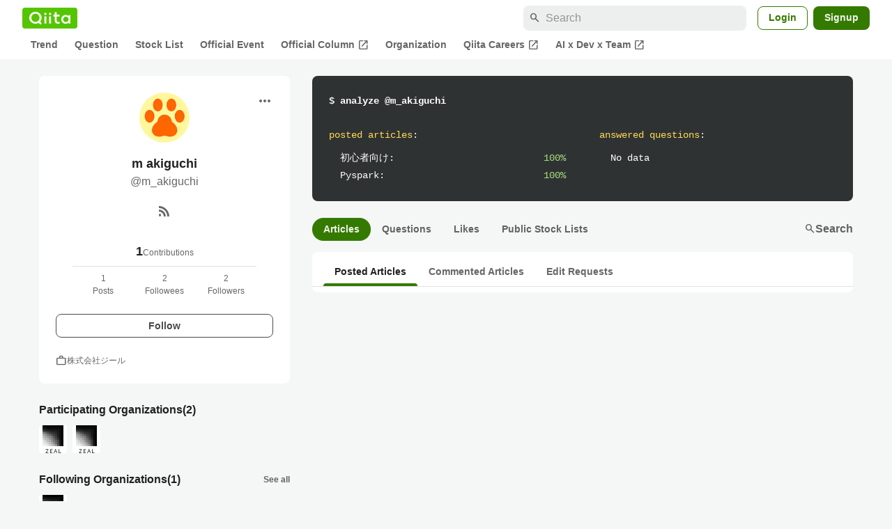

--- FILE ---
content_type: application/javascript; charset=utf-8
request_url: https://fundingchoicesmessages.google.com/f/AGSKWxXUdR39WeO_wW9KUaXvuU9vAQ_B6Xd259mHLNeRPN4dJb8yNImx-rVQMPiiv-f1FUSAeH8LHc7IPwocN6n4zlcU4AXizBuw-1csw0lEbJfmOsQWs8sTsDSMWOtn2nFDF2zIQnxVbiMrR-Lk_32TfGzjY8E7sFKsedbcXNbZA8n0dgUd7gehR6076pgN/__ad_square..az/adv/_ads_new..ec/ads/_120_600.
body_size: -1289
content:
window['0253a1c8-8f71-4999-82e9-0ee8bcded231'] = true;